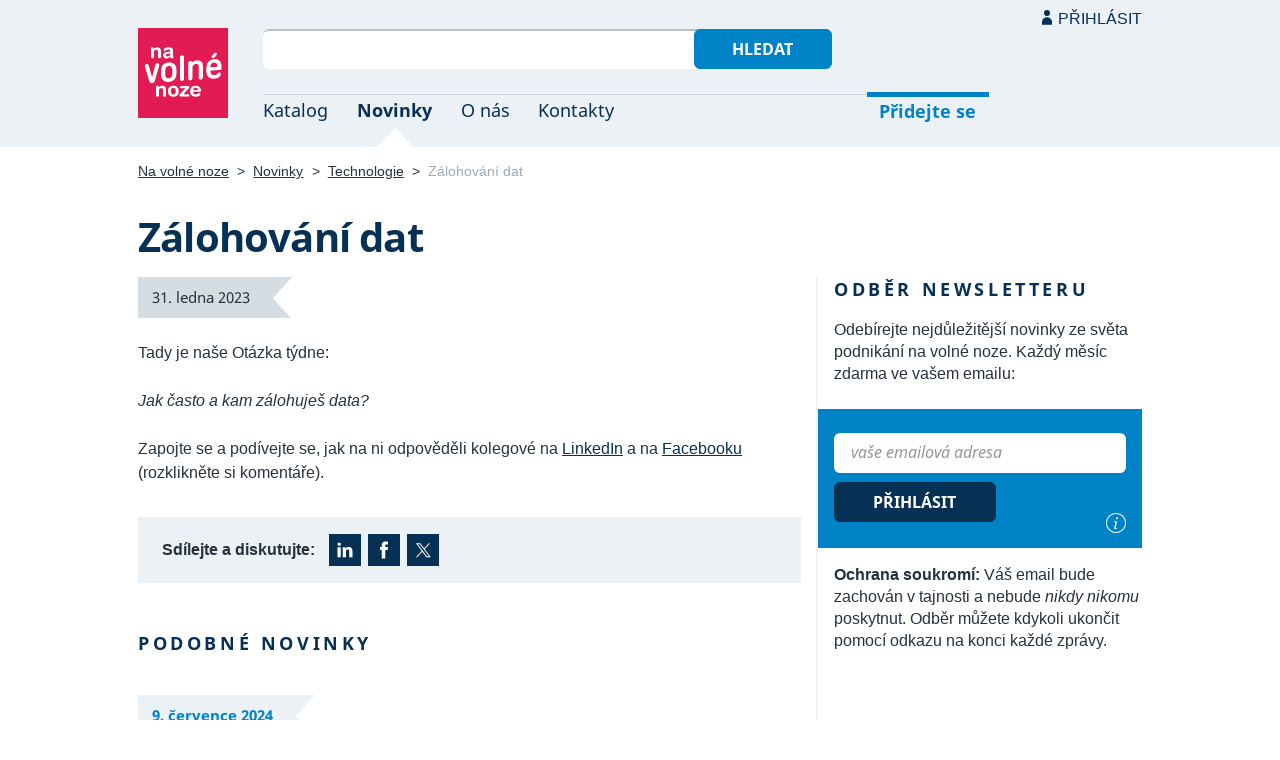

--- FILE ---
content_type: text/html; charset=UTF-8
request_url: https://navolnenoze.cz/novinky/zalohovani-dat/
body_size: 4577
content:
<!DOCTYPE html>
<html lang="cs">
<head>
 <meta charset="UTF-8">
 <link rel="preload" href="/i/fonty/nsl.woff2" as="font" type="font/woff2" crossorigin><link rel="preload" href="/i/fonty/nse.woff2" as="font" type="font/woff2" crossorigin><link rel="preload" href="/i/fonty/nsbl.woff2" as="font" type="font/woff2" crossorigin><link rel="preload" href="/i/fonty/nsbe.woff2" as="font" type="font/woff2" crossorigin><link rel="preload" href="/i/fonty/nsil.woff2" as="font" type="font/woff2" crossorigin><link rel="preload" href="/i/fonty/nsie.woff2" as="font" type="font/woff2" crossorigin>
 <link type="text/css" media="all" href="/obrazovka.css?v=221114b" rel="stylesheet">
 <link type="text/css" media="print" href="/tisk.css?v=220804" rel="stylesheet">
 <link rel="shortcut icon" href="/favicon.ico">
 <meta name="viewport" content="width=device-width, initial-scale=1.0">
 <meta name="theme-color" content="#eaf0f5">
 <meta property="og:title" content="Zálohování dat">
 <meta property="og:description" content="Otevřený katalog českých freelancerů. Největší komunita nezávislých profesionálů v Česku. Založeno 2005.">
 <meta property="og:image" content="https://navolnenoze.cz/i/site/h.png">
 <meta name="twitter:card" content="summary_large_image">
 <link rel="image_src" href="https://navolnenoze.cz/i/site/h.png">
 <title>Zálohování dat</title>
 <meta name="description" content="Otevřený katalog českých freelancerů. Největší komunita nezávislých profesionálů v Česku. Založeno 2005.">
 <link rel="alternate" type="application/rss+xml" title="Novinky Na volné noze" href="https://navolnenoze.cz/rss/novinky/"><link rel="alternate" type="application/rss+xml" title="Blog Na volné noze" href="https://navolnenoze.cz/rss/blog/"><link rel="alternate" type="application/rss+xml" title="Nováčci Na volné noze" href="https://navolnenoze.cz/rss/katalog/">
</head>
<body>
<header id="h"><div class="mx">
<div class="ll"><h2 id="vn"><a href="/" title="Jít na úvodní stránku Navolnenoze.cz"><span>Na volné noze</span> <span>portál nezávislých profesionálů</span></a></h2></div>
<div class="lp"><div id="hl"><form action="/hledej" method="get"><input id="dotaz" name="q" required type="text" maxlength="150" class="fi"><button class="t1">Hledat</button></form></div>
<nav id="mn"><ul id="mh"><li><a href="/katalog/" title="Oborový katalog nezávislých profesionálů">Katalog</a></li><li class="a"><a href="/novinky/" title="Novinky ze světa podnikání na volné noze a náš blog">Novinky</a></li><li><a href="/o-nas/" title="Informace o nás a portálu Na volné noze">O nás</a></li><li><a href="/kontakty/" title="Kontaktní informace portálu Na volné noze">Kontakty</a></li><li id="m1"><a href="/registrace/" title="Přidejte se k členům Na volné noze">Přidejte se</a></li><li id="m2"><a href="/menu/">Přihlásit</a></li></ul><ul id="mo"><li id="m4"><a href="/menu/" title="Přihlášení pro členy a uživatele">Přihlásit</a></li><li id="m5"><a href="/registrace/">Přidejte se</a></li><li id="mr"><a href="#"><span><span>Responzivní menu</span></span></a></li></ul>
</nav></div></div></header>
<script type="text/javascript"> document.addEventListener('DOMContentLoaded', function() { if(mr=document.getElementById('mr')) { mr.addEventListener('click', function() { event.preventDefault(); document.querySelector('body').classList.toggle('o'); }); } }); </script><div class="ma" id="_1"><div class="mx">
<nav id="md"><a href="/" title="Přejít na úvodní stránku Navolnenoze.cz">Na volné noze</a> <span class="d">&gt;</span> <a href="/novinky/" title="Novinky ze světa podnikání na volné noze">Novinky</a> <span class="d">&gt;</span> <a href="/novinky/technologie/">Technologie</a> <span class="d">&gt;</span> <span class="a w">Zálohování dat</span></nav>
<h1 class="n1">Zálohování dat</h1><div class="la"><div class="ll"><div class="zd pr"><span class="z2 tx">31. ledna 2023</span></div>
<p>Tady je naše Otázka týdne:</p>
<p><em>Jak často a kam zálohuješ data?</em></p>
<p>Zapojte se a podívejte se, jak na ni odpověděli kolegové na <a href="https://www.linkedin.com/feed/update/urn:li:activity:7026102366911262721">LinkedIn</a> a na <a href="https://fb.watch/ioyUXsUvq_/">Facebooku</a> (rozklikněte si komentáře).</p><div id="bs"><strong class="pr">Sdílejte a diskutujte:</strong> <span class="ss"><a href="https://www.linkedin.com/feed/update/urn:li:activity:7026102366911262721" class="i2" title="Sdílet či komentovat na LinkedInu">LinkedIn</a> <a href="https://www.facebook.com/navolnenoze/posts/pfbid02jME9LmGgxEiwuPbQuRp7VyvPU9bZp43adacJQ27NkBnE7qAYyUZybNLyHQBTxrgcl" class="i3" title="Sdílet či komentovat na Facebooku">Facebook</a>  <a href="https://twitter.com/navolnenoze/status/1620342072099356675" class="i4" title="Sdílet či komentovat na síti X">X (Twitter)</a> </span></div><div id="pn"><h2 class="n">Podobné novinky</h2><div class="zd"><a href="/novinky/profese-za-50-let/" title="Trvalý odkaz na tuto novinku vydanou 9. 7. 2024">9. července 2024</a></div><h3>Profese za 50 let</h3>
<p>Tady je naše kreativní výzva v rámci Otázek týdne:</p>
<p><em>Jak myslíš, že bude vypadat tvá profese za 50 let?</em></p>
<p>Odpovědět můžeš AI obrázkem vč. zadaného promptu, náčrtkem nebo textem v komentářích. Takhle vypadá <a href="https://www.facebook.com/share/p/U1D6v6x216Pi7k1e/">naše verze</a>.</p>
<p>Zapojte se a podívejte se, co vytvořili kolegové na <a href="https://www.linkedin.com/feed/update/urn:li:share:7216322475268165633/">LinkedIn</a> a na <a href="https://www.facebook.com/share/p/U1D6v6x216Pi7k1e/">Facebooku</a> (rozklikněte si komentáře).</p><div class="sm">Sdílejte a diskutujte: <span><a href="https://www.linkedin.com/feed/update/urn:li:share:7216322475268165633/" class="i2" title="Sdílet či komentovat na LinkedInu">LinkedIn</a> <a href="https://www.facebook.com/share/p/U1D6v6x216Pi7k1e/" class="i3" title="Sdílet či komentovat na Facebooku">Facebook</a>  <a href="https://twitter.com/navolnenoze/status/1810558692296716667" class="i4" title="Sdílet či komentovat na síti X">X (Twitter)</a> </span> <a href="/novinky/profese-za-50-let/" title="Trvalý odkaz na tuto novinku">Trvalý odkaz</a></div><div class="zd"><a href="/novinky/datove-schranky/" title="Trvalý odkaz na tuto novinku vydanou 25. 7. 2023">25. července 2023</a></div><h3>Datové schránky</h3>
<p>Tady je naše Otázka týdne:</p>
<p><em>Jakou máš zkušenost s používáním datové schránky?</em></p>
<p>Zapojte se a podívejte se, jak na ni odpověděli kolegové na <a href="https://www.linkedin.com/feed/update/urn:li:activity:7089483064581439488">LinkedIn</a> a na <a href="https://fb.watch/l-7niqw3i6/">Facebooku</a> (rozklikněte si komentáře).</p><div class="sm">Sdílejte a diskutujte: <span><a href="https://www.linkedin.com/feed/update/urn:li:activity:7089483064581439488" class="i2" title="Sdílet či komentovat na LinkedInu">LinkedIn</a> <a href="https://www.facebook.com/navolnenoze/posts/pfbid0311WvpZdQaUk6BKdDbBTukq17W61ZbCLTjyXxnqm91tZdkSZKrrhaag6wqdxM66oAl" class="i3" title="Sdílet či komentovat na Facebooku">Facebook</a>  <a href="https://twitter.com/navolnenoze/status/1683722232533581826" class="i4" title="Sdílet či komentovat na síti X">X (Twitter)</a> </span> <a href="/novinky/datove-schranky/" title="Trvalý odkaz na tuto novinku">Trvalý odkaz</a></div><div class="zd"><a href="/novinky/prinosne-aplikace/" title="Trvalý odkaz na tuto novinku vydanou 27. 9. 2022">27. září 2022</a></div><h3>Přínosné aplikace</h3>
<p>Tady je naše Otázka týdne:</p>
<p><em>Která aplikace ti za poslední dobu změnila život k lepšímu?</em></p>
<p>Zapojte se a podívejte se, jak na ni odpověděli kolegové na <a href="https://www.linkedin.com/feed/update/urn:li:activity:6980419033179291648">LinkedIn</a> a na <a href="https://fb.watch/fOoxuxHzmw/">Facebooku</a> (rozklikněte si komentáře).</p><div class="sm">Sdílejte a diskutujte: <span><a href="https://www.linkedin.com/feed/update/urn:li:activity:6980419033179291648" class="i2" title="Sdílet či komentovat na LinkedInu">LinkedIn</a> <a href="https://www.facebook.com/navolnenoze/posts/pfbid02ED29Q1AkJQ4yYq5prce8t6Mo9ifc2sus9gYwStGq4uxWYzQUVvQzweDZNUBAGZyql" class="i3" title="Sdílet či komentovat na Facebooku">Facebook</a>  <a href="https://twitter.com/navolnenoze/status/1574657807957184512" class="i4" title="Sdílet či komentovat na síti X">X (Twitter)</a> </span> <a href="/novinky/prinosne-aplikace/" title="Trvalý odkaz na tuto novinku">Trvalý odkaz</a></div><div class="zd"><a href="/novinky/jak-zapisovat-poznamky-a-napady/" title="Trvalý odkaz na tuto novinku vydanou 9. 8. 2022">9. srpna 2022</a></div><h3>Jak zapisovat poznámky a nápady</h3>
<p>Tady je naše otázka týdne:</p>
<p><em>Jak a kam si zapisuješ své poznámky či nápady?</em></p>
<p>Zapojte se a podívejte se, jak na ni odpověděli kolegové na <a href="https://www.linkedin.com/posts/navolnenoze_ot%C3%A1zka-t%C3%BDdne-jak-a-kam-si-zapisuje%C5%A1-sv%C3%A9-activity-6962670585101303808-hjJL">LinkedIn</a> a na <a href="https://www.facebook.com/navolnenoze/posts/10158983412738862">Facebooku</a> (rozklikněte si komentáře).</p><div class="sm">Sdílejte a diskutujte: <span><a href="https://www.linkedin.com/cws/share?url=https%3A%2F%2Fnavolnenoze.cz%2Fnovinky%2Fjak-zapisovat-poznamky-a-napady%2F" class="i2" title="Sdílet na LinkedInu">LinkedIn</a> <a href="https://www.facebook.com/navolnenoze/posts/10158983412738862" class="i3" title="Sdílet či komentovat na Facebooku">Facebook</a>  <a href="https://x.com/intent/post?text=Jak+zapisovat+pozn%C3%A1mky+a+n%C3%A1pady&amp;url=https%3A%2F%2Fnavolnenoze.cz%2Fnovinky%2Fjak-zapisovat-poznamky-a-napady%2F&amp;via=navolnenoze" class="i4" title="Sdílet na síti X">X (Twitter)</a> </span> <a href="/novinky/jak-zapisovat-poznamky-a-napady/" title="Trvalý odkaz na tuto novinku">Trvalý odkaz</a></div><div class="zd"><a href="/novinky/vyrizovani-emailu/" title="Trvalý odkaz na tuto novinku vydanou 2. 8. 2022">2. srpna 2022</a></div><h3>Vyřizování emailů</h3>
<p>Tady je naše Otázka týdne:</p>
<p><em>Jak řešíš emaily? Vyřizuješ je průběžně, nebo ve vyhrazeném čase?</em></p>
<p>Zapojte se a podívejte se, jak na ni odpověděli kolegové na <a href="https://www.linkedin.com/posts/navolnenoze_ot%C3%A1zka-t%C3%BDdne-jak-%C5%99e%C5%A1%C3%AD%C5%A1-emaily-vy%C5%99izuje%C5%A1-activity-6960171078404997120-bw64">LinkedIn</a> a na <a href="https://www.facebook.com/page/104175623861/search?q=Jak%20%C5%99e%C5%A1%C3%AD%C5%A1%20emaily%3F%20Vy%C5%99izuje%C5%A1%20je%20pr%C5%AFb%C4%9B%C5%BEn%C4%9B%2C%20nebo%20ve%20vyhrazen%C3%A9m%20%C4%8Dase%3F">Facebooku</a> (rozklikněte si komentáře).</p><div class="sm">Sdílejte a diskutujte: <span><a href="https://www.linkedin.com/cws/share?url=https%3A%2F%2Fnavolnenoze.cz%2Fnovinky%2Fvyrizovani-emailu%2F" class="i2" title="Sdílet na LinkedInu">LinkedIn</a> <a href="https://www.facebook.com/navolnenoze/posts/10158974548918862" class="i3" title="Sdílet či komentovat na Facebooku">Facebook</a>  <a href="https://x.com/intent/post?text=Vy%C5%99izov%C3%A1n%C3%AD+email%C5%AF&amp;url=https%3A%2F%2Fnavolnenoze.cz%2Fnovinky%2Fvyrizovani-emailu%2F&amp;via=navolnenoze" class="i4" title="Sdílet na síti X">X (Twitter)</a> </span> <a href="/novinky/vyrizovani-emailu/" title="Trvalý odkaz na tuto novinku">Trvalý odkaz</a></div><div><a href="/novinky/" class="tl po" title="Přejít na úvodní stránku sekce novinek">Všechny novinky</a></div></div></div><div class="lp"><div class="st"><div class="ko"><h2 id="on" class="n">Odběr newsletteru</h2><p>Odebírejte nejdůležitější novinky ze světa podnikání na volné noze. Každý měsíc zdarma ve vašem emailu:</p></div><form action="/odber" method="get" id="of"><input required name="email" type="email" class="fi" placeholder="vaše emailová adresa" title="Emailová adresa pro odběr newsletteru Na volné noze"> <button class="t2">Přihlásit</button> <a href="/newsletter/" id="ii" title="Představení newsletteru Na volné noze">i</a></form><div class="ko"><p><strong>Ochrana soukromí:</strong> Váš email bude zachován v tajnosti a nebude <em>nikdy nikomu</em> poskytnut. Odběr můžete kdykoli ukončit pomocí odkazu na konci každé zprávy.</p></div></div></div></div></div></div>
<div id="bn"><div class="mx"><h2 class="n">Newsletter</h2><div class="la"><div class="ll"><div class="n2">Nejdůležitější novinky ze světa podnikání na volné noze.<br>Každý měsíc zdarma ve vašem emailu:</div><form action="odber" method="get"><input required type="email" name="email" class="fi" placeholder="vaše emailová adresa" title="Emailová adresa pro odběr newsletteru Na volné noze"><button class="t2" title="Přihlásit zadaný email k odběru newsletteru Na volné noze">Odebírat</button></form><p class="m"><span class="t">Ochrana soukromí:</span> Váš email bude zachován v tajnosti a nebude <em>nikdy nikomu</em> poskytnut. Odběr můžete kdykoli ukončit pomocí odkazu na konci každé zprávy.</p></div><div class="lp"><div id="n1"><span class="pr"></span><span><strong>200+ top zdrojů</strong>, které sledujeme za vás</span></div><div id="n2"><span class="pr"></span><span><strong>Pro freelancery</strong> i ostatní podnikatele</span></div><div id="n3"><span class="pr"></span><span><strong>Široký záběr</strong> ve správném kontextu</span></div><div id="n4"><span class="pr"></span><span><strong>Exkluzivní obsah</strong> a úvod v každém vydání</span></div><div id="n5"><span class="pr"></span><span><strong>Od roku 2009</strong> nepřetržitě každý měsíc</span></div><div id="n6"><span class="pr"></span><span><strong>Žádný spam</strong> a 100% soukromí</span></div><div id="np"><span class="pr"></span><a href="/newsletter/" title="Představení newsletteru Na volné noze">Více o newsletteru</a></div></div></div></div></div>
<footer id="p"><div id="p1"><div class="mx la"><div class="ll">2005–2026 spravuje <a href="/prezentace/robert-vlach/" title="Informace o provozovateli">Robert Vlach</a> &amp; <a href="/o-nas/tym/" title="Tým Na volné noze">přátelé</a> <span class="d">&bull;</span> <a href="/o-nas/soukromi/" title="Naše zásady ochrany soukromí">Soukromí</a> <span class="d">&bull;</span> <a href="/o-nas/podminky/" title="Všeobecné podmínky pro uživatele a členy">Podmínky</a></div><div class="lp"><span class="sv"><a href="https://www.youtube.com/@NavolnenozeCZ" class="i1" title="Sledujte nás na YouTube">YouTube</a> <a href="https://www.linkedin.com/company/navolnenoze/" class="i2" title="Sledujte nás na LinkedIn">LinkedIn</a> <a href="https://www.facebook.com/navolnenoze" class="i3" title="Sledujte nás na Facebooku">Facebook</a> <a href="https://www.instagram.com/navolnenoze" class="i5" title="Sledujte nás na Instragramu">Instagram</a> <a href="https://x.com/navolnenoze" class="i4" title="Sledujte nás na síti X">X (Twitter)</a> <a href="https://soundcloud.com/navolnenoze" class="i6 po" title="Podcast Na volné noze na SoundCloudu">SoundCloud</a></span></div></div></div><div id="p2"><div class="mx"><a href="https://freelancing.eu/" id="if">Freelancing.eu</a> Jste více do světa? Evropské freelancery sdružuje naše sesterská komunita <a href="https://freelancing.eu/">Freelancing.eu</a>.</div></div></footer>
<!-- 0,006s -->
<script defer src="https://static.cloudflareinsights.com/beacon.min.js/vcd15cbe7772f49c399c6a5babf22c1241717689176015" integrity="sha512-ZpsOmlRQV6y907TI0dKBHq9Md29nnaEIPlkf84rnaERnq6zvWvPUqr2ft8M1aS28oN72PdrCzSjY4U6VaAw1EQ==" data-cf-beacon='{"version":"2024.11.0","token":"c9c5bc5ac77e4637ab26d5bbb8327cec","r":1,"server_timing":{"name":{"cfCacheStatus":true,"cfEdge":true,"cfExtPri":true,"cfL4":true,"cfOrigin":true,"cfSpeedBrain":true},"location_startswith":null}}' crossorigin="anonymous"></script>
<script>(function(){function c(){var b=a.contentDocument||a.contentWindow.document;if(b){var d=b.createElement('script');d.innerHTML="window.__CF$cv$params={r:'9c1ed9336a894440',t:'MTc2OTA4Mjc4MA=='};var a=document.createElement('script');a.src='/cdn-cgi/challenge-platform/scripts/jsd/main.js';document.getElementsByTagName('head')[0].appendChild(a);";b.getElementsByTagName('head')[0].appendChild(d)}}if(document.body){var a=document.createElement('iframe');a.height=1;a.width=1;a.style.position='absolute';a.style.top=0;a.style.left=0;a.style.border='none';a.style.visibility='hidden';document.body.appendChild(a);if('loading'!==document.readyState)c();else if(window.addEventListener)document.addEventListener('DOMContentLoaded',c);else{var e=document.onreadystatechange||function(){};document.onreadystatechange=function(b){e(b);'loading'!==document.readyState&&(document.onreadystatechange=e,c())}}}})();</script></body></html>

--- FILE ---
content_type: image/svg+xml
request_url: https://navolnenoze.cz/i/in.svg
body_size: 334
content:
<svg xmlns="http://www.w3.org/2000/svg" width="20px" height="20px">
<path fill="#FFFFFF" d="M10,20C4.486,20,0,15.514,0,10C0,4.486,4.486,0,10,0c5.514,0,10,4.486,10,10C20,15.514,15.514,20,10,20z
	 M10,1c-4.962,0-9,4.038-9,9c0,4.963,4.038,9,9,9c4.963,0,9-4.037,9-9C19,5.038,14.963,1,10,1z"/>
<path fill="#FFFFFF" d="M11.426,15.148l-0.117,0.5c-0.479,0.192-0.862,0.327-1.148,0.402c-0.287,0.075-0.531,0.113-0.734,0.113
	c-0.417,0-0.729-0.108-0.938-0.324c-0.208-0.217-0.313-0.484-0.313-0.802c0-0.12,0.01-0.245,0.031-0.376
	c0.021-0.13,0.055-0.294,0.102-0.492l0.825-3.324c0.042-0.183,0.082-0.378,0.121-0.587c0.039-0.208,0.059-0.386,0.059-0.531
	c0-0.292-0.048-0.486-0.145-0.583C9.073,9.049,8.876,9,8.58,9C8.466,9,8.314,9.019,8.124,9.055C7.935,9.091,7.79,9.122,7.691,9.148
	l0.117-0.5c0.406-0.183,0.771-0.317,1.093-0.406s0.578-0.133,0.765-0.133c0.427,0,0.737,0.102,0.93,0.305
	c0.192,0.204,0.288,0.478,0.288,0.821c0,0.094-0.01,0.222-0.031,0.384c-0.021,0.161-0.052,0.323-0.094,0.484l-0.83,3.324
	c-0.052,0.203-0.097,0.402-0.136,0.599c-0.039,0.195-0.058,0.355-0.058,0.48c0,0.298,0.066,0.501,0.198,0.61
	s0.347,0.164,0.643,0.164c0.099,0,0.239-0.013,0.425-0.039C11.186,15.216,11.327,15.185,11.426,15.148z M11.98,5.156
	c0,0.297-0.097,0.556-0.289,0.777c-0.193,0.222-0.433,0.332-0.719,0.332c-0.266,0-0.495-0.105-0.688-0.316
	c-0.193-0.211-0.289-0.452-0.289-0.723c0-0.286,0.096-0.536,0.289-0.75c0.192-0.214,0.422-0.32,0.688-0.32
	c0.297,0,0.539,0.101,0.727,0.301S11.98,4.891,11.98,5.156z"/>
</svg>
